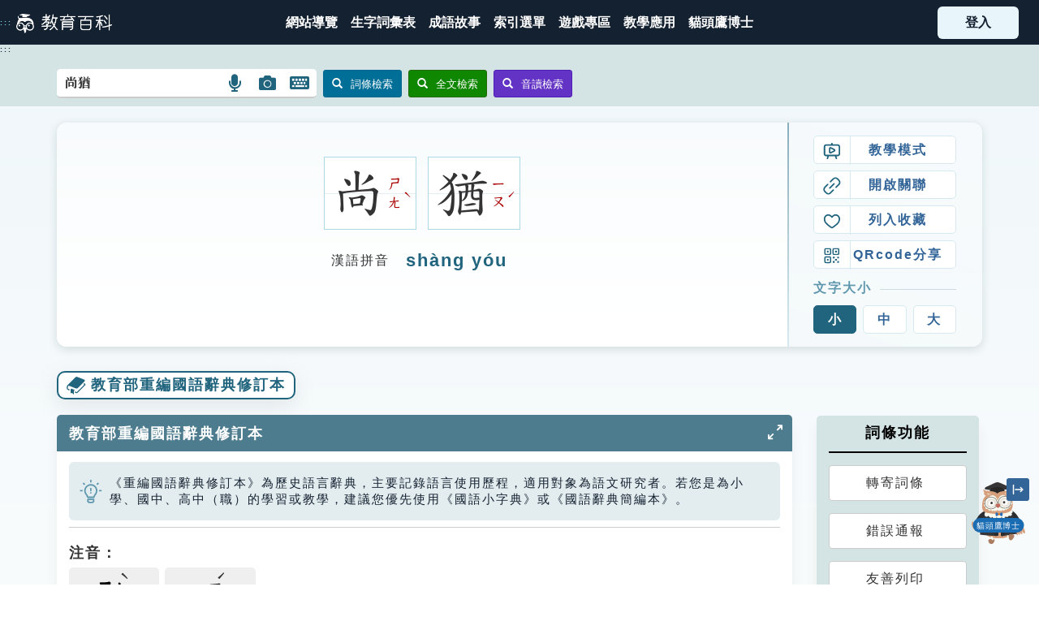

--- FILE ---
content_type: application/javascript
request_url: https://pedia.cloud.edu.tw/Scripts/bootstrap.lib/fileinput.js
body_size: 2945
content:
/*!
 * @copyright Copyright &copy; Kartik Visweswaran, Krajee.com, 2013
 * @version 1.7.0
 *
 * File input styled for Bootstrap 3.0 that utilizes HTML5 File Input's advanced 
 * features including the FileReader API. This plugin is inspired by the blog article at
 * http://www.abeautifulsite.net/blog/2013/08/whipping-file-inputs-into-shape-with-bootstrap-3/
 * and Jasny's File Input plugin http://jasny.github.io/bootstrap/javascript/#fileinput
 * 
 * The plugin drastically enhances the file input to preview multiple files on the client before
 * upload. In addition it provides the ability to preview content of images and text files. 
 * 
 * Author: Kartik Visweswaran
 * Copyright: 2013, Kartik Visweswaran, Krajee.com
 * For more JQuery plugins visit http://plugins.krajee.com
 * For more Yii related demos visit http://demos.krajee.com
 */
(function ($) {
    var MAIN_TEMPLATE_1 = '{preview}\n' +
        '<div class="input-group {class}">\n' +
        '   {caption}\n' +
        '   <div class="input-group-btn">\n' +
        '       {remove}\n' +
        '       {upload}\n' +
        '       {browse}\n' +
        '   </div>\n' +
        '</div>';

    var MAIN_TEMPLATE_2 = '{preview}\n{remove}\n{upload}\n{browse}\n';

    var PREVIEW_TEMPLATE = '<div class="file-preview {class}">\n' +
        '   <div class="file-preview-status text-center text-success"></div>\n' +
        '   <div class="close fileinput-remove text-right">&times;</div>\n' +
        '   <div class="file-preview-thumbnails"></div>\n' +
        '   <div class="clearfix"></div>' +
        '</div>';

    var CAPTION_TEMPLATE = '<div class="form-control file-caption {class}">\n' +
        '   <span class="glyphicon glyphicon-file"></span> <span class="file-caption-name"></span>\n' +
        '</div>';

    var MODAL_TEMPLATE = '<div id="{id}" class="modal fade">\n' +
        '  <div class="modal-dialog modal-lg">\n' +
        '    <div class="modal-content">\n' +
        '      <div class="modal-header">\n' +
        '        <button type="button" class="close" data-dismiss="modal" aria-hidden="true">&times;</button>\n' +
        '        <h3 class="modal-title">Detailed Preview <small>{title}</small></h3>\n' +
        '      </div>\n' +
        '      <div class="modal-body">\n' +
        '        <textarea class="form-control" style="font-family:Monaco,Consolas,monospace; height: {height}px;" readonly>{body}</textarea>\n' +
        '      </div>\n' +
        '    </div>\n' +
        '  </div>\n' +
        '</div>\n';

    var isEmpty = function (value, trim) {
        return value === null || value === undefined || value == []
            || value === '' || trim && $.trim(value) === '';
    };
    var isArray = Array.isArray || function (a) {
        return Object.prototype.toString.call(a) === '[object Array]';
    };
    var getValue = function (options, param, value) {
        return (isEmpty(options) || isEmpty(options[param])) ? value : options[param];
    };
    var getElement = function (options, param, value) {
        return (isEmpty(options) || isEmpty(options[param])) ? value : $(options[param]);
    };
    var isImageFile = function (type, name) {
        return (typeof type !== "undefined") ? type.match('image.*') : name.match(/\.(gif|png|jpe?g)$/i);
    };
    var isTextFile = function (type, name) {
        return (typeof type !== "undefined") ? type.match('text.*') : name.match(/\.(txt|md|csv|htm|html|php|ini)$/i);
    };
    var uniqId = function () {
        return Math.round(new Date().getTime() + (Math.random() * 100));
    };
    var FileInput = function (element, options) {
        this.$element = $(element);
        this.init(options);
        this.listen();
    };

    FileInput.prototype = {
        constructor: FileInput,
        init: function (options) {
            var self = this;
            self.showCaption = options.showCaption;
            self.showPreview = options.showPreview;
            self.initialPreview = options.initialPreview;
            self.initialCaption = options.initialCaption;
            self.overwriteInitial = options.overwriteInitial;
            self.showRemove = options.showRemove;
            self.showUpload = options.showUpload;
            self.captionClass = options.captionClass;
            self.previewClass = options.previewClass;
            self.mainClass = options.mainClass;
            if (isEmpty(options.mainTemplate)) {
                self.mainTemplate = self.showCaption ? MAIN_TEMPLATE_1 : MAIN_TEMPLATE_2;
            }
            else {
                self.mainTemplate = options.mainTemplate;
            }
            self.previewTemplate = (self.showPreview) ? options.previewTemplate : '';
            self.captionTemplate = options.captionTemplate;
            self.browseLabel = options.browseLabel;
            self.browseIcon = options.browseIcon;
            self.browseClass = options.browseClass;
            self.removeLabel = options.removeLabel;
            self.removeIcon = options.removeIcon;
            self.removeClass = options.removeClass;
            self.uploadLabel = options.uploadLabel;
            self.uploadIcon = options.uploadIcon;
            self.uploadClass = options.uploadClass;
            self.uploadUrl = options.uploadUrl;
            self.msgLoading = options.msgLoading;
            self.msgProgress = options.msgProgress;
            self.msgSelected = options.msgSelected;
            self.previewFileType = options.previewFileType;
            self.wrapTextLength = options.wrapTextLength;
            self.wrapIndicator = options.wrapIndicator;
            self.isDisabled = self.$element.attr('disabled') || self.$element.attr('readonly');
            if (isEmpty(self.$element.attr('id'))) {
                self.$element.attr('id', uniqId());
            }
            if (typeof self.$container == 'undefined') {
                self.$container = self.createContainer();
            }
            else {
                self.refreshContainer();
            }
            /* Initialize plugin option parameters */
            self.$captionContainer = getElement(options, 'elCaptionContainer', self.$container.find('.file-caption'));
            self.$caption = getElement(options, 'elCaptionText', self.$container.find('.file-caption-name'));
            self.$previewContainer = getElement(options, 'elPreviewContainer', self.$container.find('.file-preview'));
            self.$preview = getElement(options, 'elPreviewImage', self.$container.find('.file-preview-thumbnails'));
            self.$previewStatus = getElement(options, 'elPreviewStatus', self.$container.find('.file-preview-status'));
            self.initPreview();
            self.original = {
                preview: self.$preview.html(),
                caption: self.$caption.html()
            };
            this.options = options;
            self.$element.removeClass('file-loading');
        },
        listen: function () {
            var self = this;
            self.$element.on('change', $.proxy(self.change, self));
            $(self.$element[0].form).on('reset', $.proxy(self.reset, self));
            self.$container.find('.fileinput-remove').on('click', $.proxy(self.clear, self));
        },
        refresh: function (options) {
            var self = this, params = (arguments.length) ? $.extend(self.options, options) : self.options;
            self.init(params);
        },
        initPreview: function () {
            var self = this, html = '',
                content = self.initialPreview,
                len = self.initialPreview.length,
                cap = self.initialCaption.length,
                caption = (cap > 0) ? self.initialCaption : len + ' file selected';
            if (isArray(content) && len > 0) {
                for (var i = 0; i < len; i++) {
                    html += '<div class="file-preview-frame">' + content[i] + "</div>\n";
                }
                if (len > 1 && cap == 0) {
                    caption = len + ' files selected';
                }
            }
            else if (len > 0) {
                html = '<div class="file-preview-frame">' + content + '</div>';
            }
            else {
                return;
            }
            self.initialPreviewContent = html;
            self.$preview.html(html);
            self.$caption.html(caption);
            self.$container.removeClass('file-input-new');
        },
        clear: function (e) {
            var self = this;
            if (e) {
                e.preventDefault();
            }
            self.$element.val('');
            if (e !== false) {
                self.$element.trigger('change');
                self.$element.trigger('fileclear');
            }
            if (!self.overwriteInitial && !isEmpty(self.initialPreviewContent)) {
                self.$preview.html(self.original.preview);
                self.$caption.html(self.original.caption);
                self.$container.removeClass('file-input-new');
            }
            else {
                self.$preview.html('');
                self.$caption.html('');
                self.$container.removeClass('file-input-new').addClass('file-input-new');
            }
        },
        reset: function (e) {
            var self = this;
            self.clear(false);
            self.$preview.html(self.original.preview);
            self.$caption.html(self.original.caption);
            self.$container.find('.fileinput-filename').text('');
            self.$element.trigger('filereset');
            if (self.initialPreview.length > 0) {
                self.$container.removeClass('file-input-new');
            }
        },
        change: function (e) {
            var self = this;
            var elem = self.$element, files = elem.get(0).files, numFiles = files ? files.length : 1,
                label = elem.val().replace(/\\/g, '/').replace(/.*\//, ''), $preview = self.$preview,
                $container = self.$previewContainer, $status = self.$previewStatus, msgLoading = self.msgLoading,
                msgProgress = self.msgProgress, msgSelected = self.msgSelected, tfiles,
                fileType = self.previewFileType, wrapLen = parseInt(self.wrapTextLength),
                wrapInd = self.wrapIndicator;

            if (e.target.files === undefined) {
                tfiles = e.target && e.target.value ? [
                    {name: e.target.value.replace(/^.+\\/, '')}
                ] : [];
            }
            else {
                tfiles = e.target.files;
            }
            if (tfiles.length === 0) {
                return;
            }
            $preview.html('');
            if (!self.overwriteInitial) {
                $preview.html(self.initialPreviewContent);
            }
            var total = tfiles.length;
            for (var i = 0; i < total; i++) {
                (function (file) {
                    var caption = file.name;
                    var isImg = isImageFile(file.type, file.name);
                    var isTxt = isTextFile(file.type, file.name);
                    if ($preview.length > 0 && (fileType == "any" ? (isImg || isTxt) : (fileType == "text" ? isTxt : isImg)) && typeof FileReader !== "undefined") {
                        var reader = new FileReader();
                        $status.html(msgLoading);
                        $container.addClass('loading');
                        reader.onload = function (theFile) {
                            var content = '', modal = '';
                            if (isTxt) {
                                var strText = theFile.target.result;
                                if (strText.length > wrapLen) {
                                    var id = uniqId(), height = window.innerHeight * .75,
                                        modal = MODAL_TEMPLATE.replace("{id}", id).replace("{title}", caption).replace("{body}", strText).replace("{height}", height);
                                    wrapInd = wrapInd.replace("{title}", caption).replace("{dialog}", "$('#" + id + "').modal('show')");
                                    strText = strText.substring(0, (wrapLen - 1)) + wrapInd;
                                }
                                content = '<div class="file-preview-frame"><div class="file-preview-text" title="' + caption + '">' + strText + '</div></div>' + modal;
                            }
                            else {
                                content = '<div class="file-preview-frame"><img src="' + theFile.target.result + '" class="file-preview-image" title="' + caption + '" alt="' + caption + '"></div>';
                            }
                            $preview.append("\n" + content);
                            if (i >= total - 1) {
                                $container.removeClass('loading');
                                $status.html('');
                            }
                        };
                        reader.onprogress = function (data) {
                            if (data.lengthComputable) {
                                var progress = parseInt(((data.loaded / data.total) * 100), 10);
                                var msg = msgProgress.replace('{percent}', progress).replace('{file}', file.name);
                                $status.html(msg);
                            }
                        };
                        if (isTxt) {
                            reader.readAsText(file);
                        }
                        else {
                            reader.readAsDataURL(file);
                        }
                    }
                    else {
                        $preview.append("\n" + '<div class="file-preview-frame"><div class="file-preview-other"><h2><i class="glyphicon glyphicon-file"></i></h2>' + caption + '</div></div>');
                    }
                })(tfiles[i]);
            }

            var log = numFiles > 1 ? msgSelected.replace('{n}', numFiles) : label;
            self.$caption.html(log);
            self.$container.removeClass('file-input-new');
            elem.trigger('fileselect', [numFiles, label]);
        },
        createContainer: function () {
            var self = this;
            var container = $(document.createElement("div")).attr({"class": 'file-input file-input-new'}).html(self.renderMain());
            self.$element.before(container);
            container.find('.btn-file').append(self.$element);
            return container;
        },
        refreshContainer: function () {
            var self = this;
            self.$container.before(self.$element);
            self.$container.html(self.renderMain());
            self.$container.find('.btn-file').append(self.$element);
        },
        renderMain: function () {
            var self = this;
            var preview = self.previewTemplate.replace('{class}', self.previewClass);
            var css = self.isDisabled ? self.captionClass + ' file-caption-disabled' : self.captionClass;
            var caption = self.captionTemplate.replace('{class}', css);
            return self.mainTemplate.replace('{class}', self.mainClass).
                replace('{preview}', preview).
                replace('{caption}', caption).
                replace('{upload}', self.renderUpload()).
                replace('{remove}', self.renderRemove()).
                replace('{browse}', self.renderBrowse());
        },
        renderBrowse: function () {
            var self = this, css = self.browseClass + ' btn-file', status = '';
            if (self.isDisabled) {
                status = ' disabled ';
            }
            return '<div class="' + css + '"' + status + '> ' + self.browseIcon + self.browseLabel + ' </div>';
        },
        renderRemove: function () {
            var self = this, css = self.removeClass + ' fileinput-remove fileinput-remove-button', status = '';
            if (!self.showRemove) {
                return '';
            }
            if (self.isDisabled) {
                status = ' disabled ';
            }
            return '<button type="button" class="' + css + '"' + status + '>' + self.removeIcon + self.removeLabel + '</button>';
        },
        renderUpload: function () {
            var self = this, content = '', status = '';
            if (!self.showUpload) {
                return '';
            }
            if (self.isDisabled) {
                status = ' disabled ';
            }
            if (isEmpty(self.uploadUrl)) {
                content = '<button type="submit" class="' + self.uploadClass + '"' + status + '>' + self.uploadIcon + self.uploadLabel + '</button>';
            }
            else {
                content = '<a href="' + self.uploadUrl + '" class="' + self.uploadClass + '"' + status + '>' + self.uploadIcon + self.uploadLabel + '</a>';
            }
            return content;
        },
    }

    $.fn.fileinput = function (options) {
        return this.each(function () {
            var $this = $(this), data = $this.data('fileinput')
            if (!data) {
                $this.data('fileinput', (data = new FileInput(this, options)))
            }
            if (typeof options == 'string') {
                data[options]()
            }
        })
    };

    //FileInput plugin definition
    $.fn.fileinput = function (option) {
        var args = Array.apply(null, arguments);
        args.shift();
        return this.each(function () {
            var $this = $(this),
                data = $this.data('fileinput'),
                options = typeof option === 'object' && option;

            if (!data) {
                $this.data('fileinput', (data = new FileInput(this, $.extend({}, $.fn.fileinput.defaults, options, $(this).data()))));
            }

            if (typeof option === 'string') {
                data[option].apply(data, args);
            }
        });
    };

    $.fn.fileinput.defaults = {
        showCaption: true,
        showPreview: true,
        showRemove: true,
        showUpload: true,
        captionClass: '',
        previewClass: '',
        mainClass: '',
        mainTemplate: null,
        initialPreview: '',
        initialCaption: '',
        initialPreviewContent: '',
        overwriteInitial: true,
        previewTemplate: PREVIEW_TEMPLATE,
        captionTemplate: CAPTION_TEMPLATE,
        browseLabel: 'Browse &hellip;',
        browseIcon: '<i class="glyphicon glyphicon-folder-open"></i> &nbsp;',
        browseClass: 'btn btn-primary',
        removeLabel: 'Remove',
        removeIcon: '<i class="glyphicon glyphicon-ban-circle"></i> ',
        removeClass: 'btn btn-default',
        uploadLabel: 'Upload',
        uploadIcon: '<i class="glyphicon glyphicon-upload"></i> ',
        uploadClass: 'btn btn-default',
        uploadUrl: null,
        msgLoading: 'Loading &hellip;',
        msgProgress: 'Loaded {percent}% of {file}',
        msgSelected: '{n} files selected',
        previewFileType: 'image',
        wrapTextLength: 250,
        wrapIndicator: ' <span class="wrap-indicator" title="{title}" onclick="{dialog}">[&hellip;]</span>',
        elCaptionContainer: null,
        elCaptionText: null,
        elPreviewContainer: null,
        elPreviewImage: null,
        elPreviewStatus: null
    };

    var $input = $('input.file[type=file]'), count = Object.keys($input).length;

    if (count > 0) {
        $input.addClass('file-loading');
    }
    /**
     * Convert automatically file inputs with class 'file'
     * into a bootstrap fileinput control.
     */
    $(document).ready(function () {
        if (count > 0) {
            $input.fileinput();
        }
    });

})(window.jQuery);